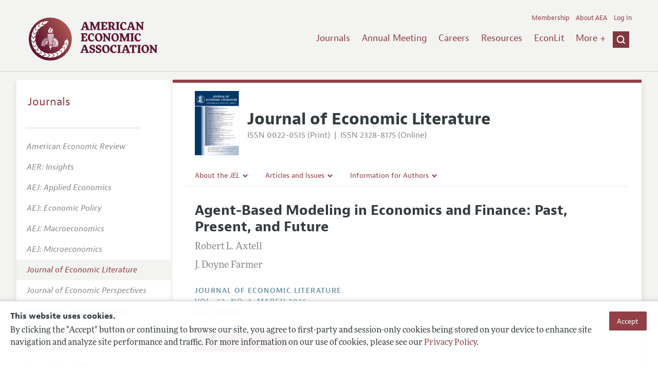

--- FILE ---
content_type: text/html; charset=UTF-8
request_url: https://swlb1.aeaweb.org/articles?id=10.1257/jel.20221319&&from=f
body_size: 30072
content:
<!DOCTYPE html>
<!--[if lt IE 7]>
<html class="no-js lt-ie9 lt-ie8 lt-ie7" lang="en"> <![endif]-->
<!--[if IE 7]>
<html class="no-js lt-ie9 lt-ie8" lang="en"> <![endif]-->
<!--[if IE 8]>
<html class="no-js lt-ie9" lang="en"> <![endif]-->
<!--[if gt IE 8]><!-->
<html class='no-js' lang='en'><!--<![endif]-->
<head>
	<base target="_top" />
    <meta charset='utf-8'>
    <meta content='IE=edge' http-equiv='X-UA-Compatible'>
    <title>Agent-Based Modeling in Economics and Finance: Past, Present, and Future - American Economic Association</title>
    <meta content='width=device-width, initial-scale=1' name='viewport'>
    <meta name="format-detection" content="telephone=no">
    <meta name="route" value="meta">
    <meta name="csrf-param" content="_csrf">
<meta name="csrf-token" content="mmTa2IhBkk5nOZ2FkayuHs0k7K18Ydcv53Qz6uxMI3XYHOuXyxTBYwlj5-_f-Npml36k3jhW7h-AOFqztS1TQw==">
    <meta name="Secure-Key" content="NVhPYXkyRWlJWWIyWHNienpjSmdqR21mR3l3YnhGQk1zUFJoQ3d2NE1jQkdRU1pidHp8Z2VuZXJhbHxhSFpwYmxCblMxSVBNMTRNR1NJY013SVFFUTBsTG50Z0p6a25JUm8zS0RRSEFqTUpZQmM2WVE9PQ==">    <meta name="jerTk" value="">
            <script async src="https://www.googletagmanager.com/gtag/js?id=UA-38835597-1"></script>
        <meta name="description" content="Agent-Based Modeling in Economics and Finance: Past, Present, and Future by Robert L. Axtell and J. Doyne Farmer. Published in volume 63, issue 1, pages 197-287 of Journal of Economic Literature, March 2025, Abstract: Agent-based modeling (ABM) is a novel computational methodology for representing t...">
<meta name="keywords" content="Computational Techniques; Simulation Modeling, Microeconomics: General, Macroeconomics and Monetary Economics: General, Financial Economics: General">
<meta name="citation_title" content="Agent-Based Modeling in Economics and Finance: Past, Present, and Future">
<meta name="citation_publication_date" content="2025/03">
<meta name="citation_journal_title" content="Journal of Economic Literature">
<meta name="citation_issn" content="0022-0515">
<meta name="citation_volume" content="63">
<meta name="citation_issue" content="1">
<meta name="citation_firstpage" content="197">
<meta name="citation_lastpage" content="287">
<meta name="citation_doi" content="10.1257/jel.20221319">
<meta name="citation_pdf_url" content="https://www.aeaweb.org/articles/pdf/doi/10.1257/jel.20221319">
<meta name="twitter:card" content="summary">
<meta name="twitter:site" content="@aeajournals">
<meta name="twitter:title" content="Agent-Based Modeling in Economics and Finance: Past, Present, and Future">
<meta name="twitter:description" content="(March 2025) - Agent-based modeling (ABM) is a novel computational methodology for representing the behavior of individuals in order to study social phenomena. Its use is rapidly growing in many fields. We review ABM in economics and finance and highlight how it can be used to relax conventional assumptions in standard economic models. ABM has enriched our understanding of markets, industrial organization, labor, macro, development, public policy, and environmental economics. In financial markets, substantial accomplishments include understanding clustered volatility, market impact, systemic risk, and housing markets. We present a vision for how ABMs might be used in the future to build more realistic models of the economy and review some of the hurdles that must be overcome to achieve this.">
<meta name="twitter:image" content="https://swlb1.aeaweb.org/journals/images/jel_2">
<meta name="citation_author" content="Axtell, Robert L.">
<meta name="citation_author_institution" content="George Mason U and Santa Fe Institute">
<meta name="citation_author" content="Farmer, J. Doyne">
<meta name="citation_author_institution" content="U of Oxford and Santa Fe Institute">
<link href="/assets/afc4f66/stylesheets/glyphicons-basic-v2.css" rel="stylesheet">
<link href="/assets/afc4f66/stylesheets/AeaWebAsset-min.css" rel="stylesheet">
<link href="/assets/bd71bc65/themes/smoothness/jquery-ui.css" rel="stylesheet">
<link href="/assets/afc4f66/stylesheets/glyphicons-halflings-v2.css" rel="stylesheet">
<link href="/assets/afc4f66/stylesheets/print.css" rel="stylesheet" media="print">
<link href="/assets/afc4f66/stylesheets/glyphicons.css" rel="stylesheet">
<script src="/assets/ce4791d1/jquery.min.js"></script>
<script src="/assets/2be257a9/yii.js"></script>
<script src="/js/ajaxPostProcessor.js"></script>
<script src="/js/articles.js"></script>
<script src="/assets/afc4f66/javascripts/aeaweb.min.js"></script>
<script src="//use.typekit.net/egr5vhm.js"></script>
<script src="/assets/bd71bc65/jquery-ui.min.js"></script>
<script src="/assets/afc4f66/javascripts/AeaWebPluginAsset-min.js"></script>
<script src="/assets/dc034874/js/SecureCsrfAsset-min.js"></script>
<script src="/assets/83e11b2c/js/QueClientAsset-min.js"></script>
<script src="/assets/db7e847d/js/legal-cookie.js"></script>
<script>$(document).ready(function() { window.keyAnltcs = keyAnalytics(); });
$(document).ready(function() { window.qClnt = new queClient({"token":"d0t3SjlycjJ5MDZWLUJZX1lrSVR5UmtPWDI0RWxzUXlTVEhyY2E0R1lDbWpJSkdQQVZ8cXVldWVjbGllbnR8T0daak1GZzRVRVZTVVRkVEtrMWxNbThKR1hFOWJpazBDU0FSV1NwOEdoQlhKRkVISFdjME5RPT0="}); });
try{Typekit.load();}catch(e){}</script></head>
<body class="internal generic-journal">
    <div class="cookie-legal-banner">
        <div class="cookie-content">
            <div class="cookie-text-wrapper">
                <h5 style="font-weight: bold !important; text-transform: none !important; font-size: 16px !important;">This website uses cookies.</h5>
                <p class="cookie-text">By clicking the "Accept" button or continuing to browse our site, you agree to first-party and session-only cookies being stored on your device to enhance site navigation and analyze site performance and traffic. For more information on our use of cookies, please see our <a href="/privacypolicy">Privacy Policy</a>.</p>
            </div>
            <div class="cookie-button-wrapper">
                <button class="button legal-cookie-accept-button">Accept</button>
            </div>
        </div>
    </div>

    <script>
        try{
            $(document).ready(function() { try{ var lgCk = new LegalCookie(); }catch (e){}; });
        }catch (e){};
    </script>



<!--suppress ALL -->
<header class="site-header" role="banner">
    <div class="container">
        <h1 class="site-name">
            <a href="/"><img alt="American Economic Association" src="/assets/afc4f66/images/logo.svg">
            </a>
        </h1>

        <div class="nav-wrapper">

            <div class="mobile-navigation">
    <button class="menu-trigger">
  <span class="menu-icon">
    <div class="top-left wing"></div>
    <div class="top-right wing"></div>
    <div class="middle wing"></div>
    <div class="bottom-left wing"></div>
    <div class="bottom-right wing"></div>
  </span>
  <span class="trigger-text">
    Menu
  </span>
    </button>
</div>
            <div class="navigation-container">

                
    <nav class="navigation-group" role="navigation">
        <form class="search mobile-search" role="search" action="/search">
            <div class="search-wrapper">
                <input checked="checked" placeholder="Search" type="search" name="q">
                <input checked="checked" class="icon-search-0" type="submit" value="Search">
            </div>
        </form>

        <ul class="primary-navigation">
            <li>
                <a href="/journals">Journals</a>
            </li>

            <li>
                <a href="/conference">Annual Meeting</a>
            </li>
            <li>

                <a href="/joe">Careers</a>
            </li>
            <li>

                <a href="/resources">Resources</a>
            </li>
            <li>

                <a href="/econlit">EconLit</a>
            </li>
            <li>

                <a href="/about-aea/committees">Committees</a>
            </li>
            <li>
                <a href="/ethics">Ethics/Ombuds</a>
            </li>

        </ul>
        <span class="has-icon search-trigger-wrapper">
<a class="search-trigger icon-searchclose-sprite" href="#search">
</a>
</span>

        <ul class="utility-navigation">
            <li>
                <a href="/membership">Membership</a>
            </li>
            <li class="utility-about">
                <a href="/about-aea">About AEA</a>
            </li>

                            <li>
                    <a href="/login/">Log In</a>
                </li>
                    </ul>

    </nav>

    <script type="text/javascript">

        function initLoggedinMenu(){

            this.target = $(".utility-navigation");
            this.menuItems   = null;
            this.menuWrapper = null;

            this.init = function(){

                this.getMenuItems();
                this.renderMenu();
                this.setEvents();

            }

            this.hasMenuItems = function(){

                if(this.menuItems !== null){
                    return true;
                }

                return false;

            }

            this.destroyMenuWrapper = function(){

                if($("#loggedin-utility-menu-wrapper").length > 0){
                    $("#loggedin-utility-menu-wrapper").remove();
                }

            }

            this.createMenuWrapper = function(){

                this.destroyMenuWrapper();

                $(this.target).append('<li id="loggedin-utility-menu-wrapper"></li>');
                this.menuWrapper = $("#loggedin-utility-menu-wrapper");

                return this.menuWrapper;
            }

            this.getMenuItems = function(){

                var menuItems = null;

                if($(".utility-loggedin").length <= 0){
                    return;
                }

                if(this.menuItems !== null){
                    return;
                }

                menuItems = [];

                $(".utility-loggedin").each(function(){
                    menuItems.push($(this));
                });

                this.menuItems = menuItems;

            }

            this.setMenuItems = function(){

                $(this.menuWrapper).html('<li id="loggedin-utility-button">Profile</li><div id="loggedin-utility-list"></div>');

                for(var item in this.menuItems){
                    $(this.menuWrapper).find("#loggedin-utility-list").append('<li>'+this.menuItems[item].html()+'</li>');
                }

            }

            this.renderMenu = function(){

                if(!this.hasMenuItems()){
                    return;
                }

                this.createMenuWrapper();
                this.setMenuItems();

            }

            this.showHideList = function(){

                var display = null;
                var target = $(this.menuWrapper).find("#loggedin-utility-list");

                display = $(target).css("display");

                if(display === "none"){
                    $(target).css("display","block");
                    this.positionList();
                }else{
                    $(target).css("display","none");
                }

            }

            this.positionList = function(){

                var btnHeight = null;
                var button = $(this.menuWrapper).find("#loggedin-utility-button");
                var list = $(this.menuWrapper).find("#loggedin-utility-list");

                btnHeight = $(this.menuWrapper).outerHeight(true);

                $(list).css("top",(btnHeight - 2)+"px");

            }

            this.setEvents = function(){

                var _self = this;

                $(this.menuWrapper).find("#loggedin-utility-button").unbind();
                $(this.menuWrapper).find("#loggedin-utility-button").bind("click",function(){

                    _self.showHideList();

                });

            }

        }

        logMenu = new initLoggedinMenu();
        logMenu.init();

        /*var _gaq = _gaq || [];
        _gaq.push(['_setAccount', 'UA-38835597-1']);
        _gaq.push(['_trackPageview']);
        (function() {
            var ga = document.createElement('script'); ga.type = 'text/javascript'; ga.async = true;
            ga.src = ('https:' == document.location.protocol ? 'https://ssl' : 'http://www') + '.google-analytics.com/ga.js';
            var s = document.getElementsByTagName('script')[0]; s.parentNode.insertBefore(ga, s);
        })();*/

        window.dataLayer = window.dataLayer || [];
        function gtag(){dataLayer.push(arguments);}
        gtag('js', new Date());
        gtag('config', 'UA-38835597-1');

    </script>
            </div>
        </div>
    </div>
    <form class="search desktop-search" role="search" method="get" action="/search">
        <div class="container">
            <div class="search-wrapper">
                <input placeholder="Search" type="search" name="q">
                <input class="icon-search-0" type="submit" value="Search">
            </div>
        </div>
    </form>
</header>
	<div class="breadcrumbs-wrapper"><div class="container"></div></div>	<main class="main-content " role="main"><div class="container"><style>

.hoverOverRide:hover{

    text-decoration:none;

}

</style>



<section class="primary article-detail journal-article">

    
<div id="journal-header">
    <a href="/journals/jel"><img id="cover" src="/assets/afc4f66/images/jel-icon.svg"></a>
    <div>
        <a class="journal-title-url" href="/journals/jel"><h1 id="journal-title">Journal of Economic Literature</h1></a>
        <p id="journal-issn">
            <span id="print">ISSN 0022-0515 (Print)</span>
            <span id="separator"> | </span>
            <span id="online">ISSN 2328-8175 (Online)</span>
        </p>
    </div>
</div>    <div id='tertiary-navigation'>
    <div class="nav-item"><label><span class='label-text'>About the <i>JEL</i></span><span class="chevron basics-v2 basics-221-chevron-down-v2"></span></label><div class="nav-item-list"><ul><li><a href="/journals/jel/editors">Editors</a></a></li><li><a href="/journals/jel/editorial-policy">Editorial Policy</a></a></li><li><a href="https://pubs.aeaweb.org/doi/pdfplus/10.1257/pandp.115.770" target="_blank">Annual Report of the Editor</a></a></li><li><a href="/journals/jel/research-highlights">Research Highlights</a></a></li><li><a href="/journals/jel/contact-jel">Contact Information</a></a></li></ul></div></div><div class="nav-item"><label><span class='label-text'>Articles and Issues</span><span class="chevron basics-v2 basics-221-chevron-down-v2"></span></label><div class="nav-item-list"><ul><li><a href="/journals/jel/current-issue">Current Issue</a></a></li><li><a href="/journals/jel/issues">All Issues</a></a></li><li><a href="/journals/jel/forthcoming">Forthcoming Articles</a></a></li></ul></div></div><div class="nav-item"><label><span class='label-text'>Information for Authors</span><span class="chevron basics-v2 basics-221-chevron-down-v2"></span></label><div class="nav-item-list"><ul><li><a href="/journals/jel/submissions">Guidelines for Proposals</a></a></li><li><a href="/journals/jel/accepted-article-guidelines">Accepted Article Guidelines</a></a></li><li><a href="/journals/jel/style-guide">Style Guide</a></a></li><li><a href="/journals/jel/new-books">Coverage of New Books</a></a></li></ul></div></div></div>

<div id='tertiary-navigation-mobile'>
    <p><span class="menu-icon basics-v2 basics-600-menu-v2"></span>Menu</p>
    <div id="nav-list">
        <div class="nav-item"><label><span class='label-text'>About the <i>JEL</i></span><span class="chevron basics-v2 basics-221-chevron-down-v2"></span></label><div class="nav-item-list"><ul><li><a href="/journals/jel/editors">Editors</a></a></li><li><a href="/journals/jel/editorial-policy">Editorial Policy</a></a></li><li><a href="https://pubs.aeaweb.org/doi/pdfplus/10.1257/pandp.115.770" target="_blank">Annual Report of the Editor</a></a></li><li><a href="/journals/jel/research-highlights">Research Highlights</a></a></li><li><a href="/journals/jel/contact-jel">Contact Information</a></a></li></ul></div></div><div class="nav-item"><label><span class='label-text'>Articles and Issues</span><span class="chevron basics-v2 basics-221-chevron-down-v2"></span></label><div class="nav-item-list"><ul><li><a href="/journals/jel/current-issue">Current Issue</a></a></li><li><a href="/journals/jel/issues">All Issues</a></a></li><li><a href="/journals/jel/forthcoming">Forthcoming Articles</a></a></li></ul></div></div><div class="nav-item"><label><span class='label-text'>Information for Authors</span><span class="chevron basics-v2 basics-221-chevron-down-v2"></span></label><div class="nav-item-list"><ul><li><a href="/journals/jel/submissions">Guidelines for Proposals</a></a></li><li><a href="/journals/jel/accepted-article-guidelines">Accepted Article Guidelines</a></a></li><li><a href="/journals/jel/style-guide">Style Guide</a></a></li><li><a href="/journals/jel/new-books">Coverage of New Books</a></a></li></ul></div></div>    </div>
</div>


    <h1 class="title">Agent-Based Modeling in Economics and Finance: Past, Present, and Future</h1>
    <ul class="attribution">
            <li class='author' style='margin-bottom:0.5em; '>
         Robert L. Axtell    </li>
    <li class='author' style='margin-bottom:0.5em; '>
         J. Doyne Farmer    </li>

    </ul>

		<div style='margin-top:25px;'>

			<div class='journal'>Journal of Economic Literature </div>

			                <div class="journal">
                    <a href="/issues/796" style="color:inherit !important;">
					vol. 63,
					no. 1, 					March 2025					</a>
				</div>

		</div>
                <div class="pages">(pp. 197&ndash;287)</div>
		
    
	
    <section class='download'>
        <a class="button" href="/articles/pdf/doi/10.1257/jel.20221319">
            Download Full Text PDF <br/>
                    </a>
    </section>

	
	
    <div class="toggle-content-group">

		   <ul class="toggle">
				<li>
					<a class="is-active" href="#article-information" style='text-decoration:none; cursor:default;'>Article Information</a>
				</li>
											</ul>
		
		
        <section class="article-information-group toggle-content is-visible" id="article-information">

							<section class="article-information abstract">
					<h4>Abstract</h4>
					Agent-based modeling (ABM) is a novel computational methodology for representing the behavior of individuals in order to study social phenomena. Its use is rapidly growing in many fields. We review ABM in economics and finance and highlight how it can be used to relax conventional assumptions in standard economic models. ABM has enriched our understanding of markets, industrial organization, labor, macro, development, public policy, and environmental economics. In financial markets, substantial accomplishments include understanding clustered volatility, market impact, systemic risk, and housing markets. We present a vision for how ABMs might be used in the future to build more realistic models of the economy and review some of the hurdles that must be overcome to achieve this.				</section>
			
							<section class="article-information citation">
					<h4>Citation</h4>
					<cite>

                        Axtell, Robert L., and J. Doyne Farmer.
						<span class="year">2025.</span>

						
						
							<span class="title">"Agent-Based Modeling in Economics and Finance: Past, Present, and Future."</span>
						
						<span class="journal">Journal of Economic Literature</span>
							  <span class="vol">
					63 (1):
					 197&ndash;287<span
									  class="pages">.</span>
				  </span>
						<span class="doi">DOI: 10.1257/jel.20221319</span>
					</cite>

					<form class="citation-export">
												<div class="select input ">
							<label>
								<label>
									<select id="export-dropdown" name="args[format]">
										<option value="0">Choose Format:</option>
										<option value="bib">BibTeX</option>
										<option value="enw">EndNote</option>
										<option value="txt">Refer/BibIX</option>
										<option value="ris">RIS</option>
										<option value="tab">Tab-Delimited</option>
									</select>
								</label>
							</label>
							<input type='hidden' name='args[doi]' value='10.1257/jel.20221319'/>
						</div>

						<div id='previewCitationExport'></div>

					</form>
				</section>
								
					<section class='article-information additional-materials'>
						
							<h4>Additional Materials</h4>

						
						<ul id='additionalMaterials'>
							<li>                    <a class=''  href="/articles/materials/22722" doi="10.1257/jel.20221319" accessType="Article View">
                Corrigendum (posted on 3/24/2025)                                            </a>
        </li><li>                    <a class='track-icpsr' target='_blank' href="https://doi.org/10.3886/E203622V1" doi="10.1257/jel.20221319" accessType="Article View">
                Replication Package                                            </a>
        </li><li>                    <a class=''  href="/articles/materials/22492" doi="10.1257/jel.20221319" accessType="Article View">
                Supplemental Appendices                                            </a>
        </li><li>                    <a class=''  href="/articles/materials/22493" doi="10.1257/jel.20221319" accessType="Article View">
                Author Disclosure Statement(s)                                            </a>
        </li>
						</ul>
					</section>


				
									<section class='article-information jel-classification'>
						<h4>JEL Classification</h4>
						<ul class='jel-codes'>
														<li>
								<strong class='code'>C63</strong>
								Computational Techniques; Simulation Modeling
															<li>
								<strong class='code'>D00</strong>
								Microeconomics: General
															<li>
								<strong class='code'>E00</strong>
								Macroeconomics and Monetary Economics: General
															<li>
								<strong class='code'>G00</strong>
								Financial Economics: General
															</li>
						</ul>
					</section>
				
			</section>

		
		
        <section class="full-text toggle-content" id="article-full-text">

        </section>
		 </div> 
</section>

<aside class="secondary" role="complementary">
    <nav class="secondary-navigation" role="navigation">
        <h2><a href="/journals">Journals</a></h2><ul><li><div class="nav-divider"></div></li><li><a href="/journals/aer"><em>American Economic Review</em></a></li><li><a href="/journals/aeri"><em>AER: Insights</em></a></li><li><a href="/journals/app"><em>AEJ: Applied Economics</em></a></li><li><a href="/journals/pol"><em>AEJ: Economic Policy</em></a></li><li><a href="/journals/mac"><em>AEJ: Macroeconomics</em></a></li><li><a href="/journals/mic"><em>AEJ: Microeconomics</em></a></li><li class="is-active"><a href="/journals/jel"><em>Journal of Economic Literature</em></a></li><li><a href="/journals/jep"><em>Journal of Economic Perspectives</em></a></li><li><a href="/journals/pandp"><em>AEA Papers and Proceedings</em></a></li><li><div class="nav-divider"></div></li><li><a href="/journals/subscriptions">Subscriptions</a></li><li><a href="/journals/copyright">Copyright and Permissions</a></li><li><a href="/journals/policies">Policies</a></li><li><a href="/journals/data">Data and Code</a></li><li><a href="/journals/get-journal-alerts">Journal Alerts</a></li><li><a href="/research">Research Highlights</a></li><li><a href="/journals/subscriptions/backissues">Back Issues</a></li><li><a href="/journals/printondemand">Print on Demand</a></li><li><a href="/journals/articles/sgml">Journal Metadata</a></li></ul>    </nav>
    <section class="action-group">
            </section>
</aside>
</div></main><footer class='site-footer'>
<div class='container'>

  <nav class='navigation-group'>
    <ul>
      <li>
        <a href="/journals">Journals</a>
      </li>

      <li>
        <a href="/conference">Annual Meeting</a>
      </li>

      <li>
        <a href="/joe">Careers</a>
      </li>

      <li>
        <a href="/resources">Resources</a>
      </li>

      <li>
        <a href="/econlit">EconLit</a>
      </li>

        <li>

            <a href="/about-aea/committees">Committees</a>
        </li>

      <li>
        <a href="/membership">Membership</a>
      </li>

      <li>
        <a href="/about-aea">About AEA</a>
      </li>

      
        <li>
          <a href="/login/">Log In</a>
        </li>

      
      <li>
        <a class="contact-link" href="/contact">Contact the AEA</a>
      </li>
    </ul>
  </nav>

    <div class="social-legal">
        <section class='legal'>
            <ul>
                <li class='footer-terms'><a href="/terms-of-service/site">Terms of Use</a></li>
                <li><a href="/privacypolicy">Privacy Policy</a></li>
                <li class='copyright'>Copyright 2026 American Economic Association. All rights reserved.</li>
            </ul>
        </section>

        <section class='social-media'>
            <a href="/social">
                <h3 class='section-title'>Follow us:</h3>
                <div class="social-icons">
                    <img class="social-icon" src="/assets/afc4f66/images/x-logo-black.png" />
                    <img class="social-icon" src="/assets/afc4f66/images/bluesky_logo.svg" />
                    <img class="social-icon" src="/assets/afc4f66/images/fb_icon.svg" />
                </div>
            </a>
        </section>
    </div>

    </div>
</footer></body><script>jQuery(function ($) {
    // ***********************
    // Desktop Nav
    // ***********************
    const navItem = $('.nav-item', '#tertiary-navigation');
    
    // Handle open menu
    $(navItem).on('mouseenter', function() {
        const list = $(".nav-item-list", $(this));
        let offset = $(this).height();
        $(list).css('top', offset + "px");

        const elHeight = $(list)[0].scrollHeight;
        $(list).animate({height: elHeight}, 200);
    });
    
    // Handle close menu
    $(navItem).on('mouseleave', function() {
        const list = $(".nav-item-list", this);
        $(list).stop(true, true);
        $(list).animate({height: 0}, 100);
    });
    
    function getElementRightEdge(element) {
        const pos = element.getBoundingClientRect();
        return pos.left + element.offsetWidth;
    }
    
    function updateDropdownWidths() {
        const navbar = document.getElementById('tertiary-navigation');
        const navbarRightEdge = getElementRightEdge(navbar);
        
        const submenus = navbar.children;
        for (let submenu of submenus) {
            const navitemList = submenu.querySelector('.nav-item-list');
            if (navitemList) {
                navitemList.style.left = "0";
    
                const navitemListRightEdge = getElementRightEdge(navitemList);
                
                const delta = navbarRightEdge - navitemListRightEdge;
                
                if (delta < 0) {
                    navitemList.style.left = delta + "px";
                }
            }
        }
    }
    
    $( window ).on('load', function() {
        updateDropdownWidths();
    });
    
    $(window).on('resize', function () {
        updateDropdownWidths();
    })
    
    
    // ***********************
    // Mobile Nav
    // ***********************
    const mobileNav = $('#tertiary-navigation-mobile');
    const mobileNavItems = $('.nav-item', mobileNav);
    const trigger = $('p', mobileNav);
    
    // Handle menu open/close
    $(trigger).on('click', function() {
        if ($(mobileNav).hasClass('open')) {
            // Switch menu icon
            $('.menu-icon', mobileNav).removeClass('basics-599-menu-close-v2');
            $('.menu-icon', mobileNav).addClass('basics-600-menu-v2');
            
            // Animate menu closing
            $('#nav-list', mobileNav).animate({height: 0}, 100, function() {
                $(mobileNav).removeClass('open');
            });
            
            // Close all children
            $(mobileNavItems).removeClass('open');
            $('ul', mobileNavItems).css('height', '0');
        }
        else {
            $(mobileNav).addClass('open');
            
            // Switch menu icon
            $('.menu-icon', mobileNav).removeClass('basics-600-menu-v2');
            $('.menu-icon', mobileNav).addClass('basics-599-menu-close-v2');
            
            // Animate menu closing
            const elHeight = $('#nav-list', mobileNav)[0].scrollHeight;
            $('#nav-list', mobileNav).animate({height: elHeight}, 200, function() {
                $('#nav-list', mobileNav).css('height', 'auto');
            });
        }
    })
    
    // Handle submenu open/close 
    $(mobileNavItems).on('click', function() {
        if ($(this).hasClass('open')) {
            $(this).removeClass('open');
            $('ul', this).animate({height: 0}, 100);
        }
        else {
            $(this).addClass('open');
            const elHeight = $('ul', this)[0].scrollHeight;
            $('ul', this).animate({height: elHeight}, 200, function() {
                $(this).css('height', 'auto');
            });
        }
    })
    let params = new URLSearchParams(window.location.search);
    let jumpTo = params.get("jump");

    if (jumpTo != null) {
        let targetElement = document.getElementById(jumpTo);
        
        if (targetElement != null) {
            if (targetElement.tagName.toLowerCase() == "details") {
                targetElement.open = true;
            }
            
            if ('scrollRestoration' in history) {
                history.scrollRestoration = 'manual'; // This attempts to stop the browser scrolling after our jump
            }

            targetElement.scrollIntoView();
        }
    }
});</script>

</html>
